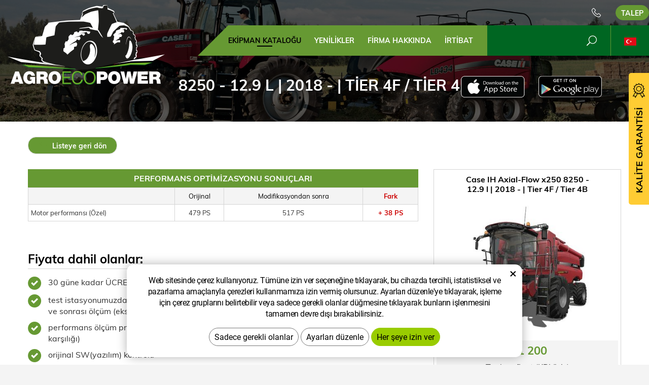

--- FILE ---
content_type: text/html; charset=UTF-8
request_url: https://www.agroecopower-tr.com/chip/case-ih/bicerdoverler/axial-flow-x250/12.9-l-352-16850/
body_size: 7514
content:
<!DOCTYPE html>
<!--<html>-->
<html lang="tr">	<head>
<!-- Basic -->
<meta charset="utf-8">
<title>8250 - 12.9 l | 2018 - | Tier 4F / Tier 4B :: www.agroecopower-tr.com</title>
<meta name="description" content="Ekipman kataloğu">
<meta name="keywords" content="Ekipman, kataloğu, Ekipman kataloğu">
<meta name="robots" content="index, follow">
<meta name="application-name" content="CPedit">
<meta name="author" content="CzechProject spol. s r.o.">
<meta property="og:title" content="8250 - 12.9 l | 2018 - | Tier 4F / Tier 4B :: www.agroecopower-tr.com">
<meta property="og:url" content="https://www.agroecopower-tr.com/chip/case-ih/bicerdoverler/axial-flow-x250/12.9-l-352-16850/">
<meta property="og:type" content="article">
<meta property="og:description" content="Ekipman kataloğu">
<meta property="og:site_name" content="www.agroecopower-tr.com">
<meta itemprop="name" content="8250 - 12.9 l | 2018 - | Tier 4F / Tier 4B :: www.agroecopower-tr.com">
<meta itemprop="description" content="Ekipman kataloğu">
<meta property="og:image" content="https://www.agroecopower-tr.com/img/agro/logo_soc.png">
<meta itemprop="image" content="https://www.agroecopower-tr.com/img/agro/logo_soc.png">
<link rel="apple-touch-icon" sizes="57x57" href="/img/agro/favicon/apple-icon-57x57.png?v=1">
<link rel="apple-touch-icon" sizes="60x60" href="/img/agro/favicon/apple-icon-60x60.png?v=1">
<link rel="apple-touch-icon" sizes="72x72" href="/img/agro/favicon/apple-icon-72x72.png?v=1">
<link rel="apple-touch-icon" sizes="76x76" href="/img/agro/favicon/apple-icon-76x76.png?v=1">
<link rel="apple-touch-icon" sizes="114x114" href="/img/agro/favicon/apple-icon-114x114.png?v=1">
<link rel="apple-touch-icon" sizes="120x120" href="/img/agro/favicon/apple-icon-120x120.png?v=1">
<link rel="apple-touch-icon" sizes="144x144" href="/img/agro/favicon/apple-icon-144x144.png?v=1">
<link rel="apple-touch-icon" sizes="152x152" href="/img/agro/favicon/apple-icon-152x152.png?v=1">
<link rel="apple-touch-icon" sizes="180x180" href="/img/agro/favicon/apple-icon-180x180.png?v=1">
<link rel="icon" type="image/png" sizes="192x192" href="/img/agro/favicon/android-icon-192x192.png?v=1">
<link rel="icon" type="image/png" sizes="32x32" href="/img/agro/favicon/favicon-32x32.png?v=1">
<link rel="icon" type="image/png" sizes="96x96" href="/img/agro/favicon/favicon-96x96.png?v=1">
<link rel="icon" type="image/png" sizes="16x16" href="/img/agro/favicon/favicon-16x16.png?v=1">
<meta name="msapplication-TileColor" content="#ffffff">
<meta name="msapplication-TileImage" content="/img/agro/favicon/ms-icon-144x144.png?v=1">
<meta name="theme-color" content="#ffffff">
<link rel="manifest" href="/manifest.json">
<!-- Mobile Metas -->
<meta name="viewport" content="width=device-width, initial-scale=1.0, minimum-scale=1.0">
<link href="/css/muli.css" rel="stylesheet">
<link href="/css/bootstrap.min.css" rel="stylesheet">
<link href="/css/elegant_ico.css" rel="stylesheet" type="text/css">
<!--[if lte IE 7]><script src="lte-ie7.js"></script><![endif]-->
<link href="/css/global.min.css?m=1761310791" rel="stylesheet">
<link href="/css/weby/agro.min.css?m=1756278633" rel="stylesheet">
<link href="/css/print.css?v=0" rel="stylesheet" media="print">
<!-- HTML5 shim and Respond.js for IE8 support of HTML5 elements and media queries -->
<!-- WARNING: Respond.js doesn't work if you view the page via file:// -->
<!--[if lt IE 9]>
<script src="https://oss.maxcdn.com/html5shiv/3.7.2/html5shiv.min.js"></script>
<script src="https://oss.maxcdn.com/respond/1.4.2/respond.min.js"></script>
<![endif]-->
<script type="text/javascript">
window.dataLayer = window.dataLayer || [];
function gtag(){ dataLayer.push(arguments);}
gtag('consent', 'default', {
'ad_storage': 'denied',
'ad_user_data': 'denied',
'ad_personalization': 'denied',
'analytics_storage': 'denied',
'wait_for_update': 500
});
consentSetting = {};
consentSetting.security_storage = 'granted';
var cookieConsentGTMfired = false;
if (typeof (gtag) !== 'undefined' && Object.keys(consentSetting).length > 0) {
gtag('consent', 'update', consentSetting);
}
</script>
<!-- Google Tag Manager -->
<script>(function(w,d,s,l,i){ w[l]=w[l]||[];w[l].push({ 'gtm.start':
new Date().getTime(),event:'gtm.js'});var f=d.getElementsByTagName(s)[0],
j=d.createElement(s),dl=l!='dataLayer'?'&l='+l:'';j.async=true;j.src=
'https://www.googletagmanager.com/gtm.js?id='+i+dl;f.parentNode.insertBefore(j,f);
})(window,document,'script','dataLayer','GTM-WR8ZLVQ');</script>
<!-- End Google Tag Manager -->
<script type="text/plain" data-cookie-consent="necessarily">
dataLayer.push({ ecommerce: null });
dataLayer.push({
event: "view_item",
ecommerce: {
currency: "EUR",
value: 0,
items: [
{
item_id: "e20460",
item_name: "8250 - 12.9 l | 2018 - | Tier 4F \/ Tier 4B",
index: 0,
item_brand: "Case IH",
item_category0: "Case IH",
item_list_id: "m12054",
item_list_name: "Axial-Flow x250 - 8250 (2018 - ..)",
price: 0,
quantity: 1
}
]
}
});
</script>	</head>
<body class="motor-detail lang-tr">
<div id="prekryv"></div>
<header id="header">
<div id="header-container" >
<div id="top-line" class="container" >
<div class="row" >
<div class="col-xs-7 col-sm-4" id="logo" >
<a href="/" title="www.agroecopower-tr.com">
<img alt="www.agroecopower-tr.com" src="/img/agro/logo.png?v=1">
</a>
</div>
<div class="col-xs-5 col-sm-8" id="header-right-block" >
<button id="main-menu" type="button" class="navbar-toggle collapsed" data-toggle="collapse" data-target="#navbar" aria-expanded="false" aria-controls="navbar">
<span aria-hidden="true" class="glyphicon glyphicon-menu-hamburger"></span>
</button>
<div id="mutace" >
<ul>
<li class="au" >
<a href="https://www.agroecopower.com.au/">
<img src="/img/flag_au.svg" alt="au"><br><img src="/img/flag_nz.svg" alt="nz">
</a>
</li>
<li class="br" >
<a href="https://www.brazilagroecopower.com/">
<img src="/img/flag_br.svg" alt="br">
</a>
</li>
<li class="ca" >
<a href="https://www.agroecopower.ca/">
<img src="/img/flag_ca.svg" alt="ca">
</a>
</li>
<li class="cs" >
<a href="https://www.agroecopower.cz/">
<img src="/img/flag_cz.svg" alt="cs">
</a>
</li>
<li class="de" >
<a href="https://www.agroecopower.de/">
<img src="/img/flag_de.svg" alt="de">
</a>
</li>
<li class="en" >
<a href="https://www.agroecopower.com/">
<img src="/img/flag_us.svg" alt="en">
</a>
</li>
<li class="fr" >
<a href="https://www.agroecopower.fr/">
<img src="/img/flag_fr.svg" alt="fr">
</a>
</li>
<li class="hu" >
<a href="https://www.agroecopower.hu">
<img src="/img/flag_hu.svg" alt="hu">
</a>
</li>
<li class="mx" >
<a href="https://agroecopower.mx/">
<img src="/img/flag_mx.svg" alt="mx">
</a>
</li>
<li class="pl" >
<a href="https://www.agroecopower.pl/">
<img src="/img/flag_pl.svg" alt="pl">
</a>
</li>
<li class="ro" >
<a href="https://www.agroecopower.ro/">
<img src="/img/flag_ro.svg" alt="ro">
</a>
</li>
<li class="sk" >
<a href="https://www.agroecopower.sk/">
<img src="/img/flag_sk.svg" alt="sk">
</a>
</li>
<li class="aktivni tr">
<span>
<img src="/img/flag_tr.svg" alt="tr">
</span>
</li>
<li class="ua" >
<a href="https://www.agroecopower.com.ua/">
<img src="/img/flag_ua.svg" alt="ua">
</a>
</li>
</ul>
</div>	<div id="searchFormTop" >
<form action="/hledani.php" method="get" id="hledani" class="inline-form searchForm">
<div class="hledani-input clearfix">
<input type="text" class="form-control search" name="q" id="q" placeholder="Aranan kelime" autocomplete="off">
<input type="hidden" name="n_q">	<button class="ico-btn hledat-mobile" type="submit"><span class="icon icon_search"></span></button>
</div>
<ul id="ajaxSearch"></ul>
<span id="ajaxSearchArrow"></span>
</form>
</div>	<div class="kontakt">
<span class="telefon-ico clearfix">
<svg aria-hidden="true" viewBox="0 0 40 40.18" class="svg-icon">
<use xlink:href="/img/loga.svg#icon_phone" ></use>
</svg>
<a href="tel:" title="Bizi arayın!"></a>
</span>
<a class="btn" id="btn-poptavka" href="#formularKontakt">Talep</a>
</div>	</div>
</div>
</div>
<nav class="navbar" id="mainMenu">
<div class="container" >
<div id="navbar" class="navbar-collapse collapse">
<ul class="nav navbar-nav">
<li class="hide-navbar"><a href="/" title="AGROECOPOWER - Zvýšení výkonu, Snížení provozních nákladů">Ana sayfa</a></li>	<li class=" active"><a href="/chip/" title="Ekipman kataloğu">Ekipman kataloğu</a></li>
<li class=""><a href="/yenilikler/" title="Yenilikler">Yenilikler</a></li>
<li class="cols-1"><a href="/firma-hakk-nda/" title="Firma hakkında">Firma hakkında</a></li>
<li class="kontakty"><a href="/rtibat/" title="Kontaktujte nás">İrtibat</a></li>
<li class="menu-poptavka"><a href="#formularKontakt">Talep</a></li>
</ul>
<ul class="nav navbar-nav hide-navbar RESPswitchMENU hideOnDesktop">
<li><a class="btn RESPswitch RESPswitchOFF hideOnDesktop" href="?RESPswitch" rel="nofollow" title="Klasik sürümü görüntüle">Klasik sürümü görüntüle</a>
<a class="btn RESPswitch RESPswitchON hideOnDesktop hidden" href="?RESPswitch" rel="nofollow" title="Mobil sürümü görüntüle">Mobil sürümü görüntüle</a></li>
</ul>
</div>
</div>
</nav>	</div>
</header>
<div id="main_obal">
<div id="pageHeader" data-image="/photos/xtun_brands/photo/f/0/59.jpg?m=1768613216" >
<div class="container" >
<strong class="h1">8250 - 12.9 l | 2018 - | Tier 4F / Tier 4B</strong>
</div>
</div>
<div id="app-otherpage" >
<a class="ios" href="https://itunes.apple.com/gb/app/agroecopower/id1451745499" title="Stáhnout pro iOS"><img class="img-responsive" src="/img/app-ios.png" alt="iOS"></a>
<a class="android" href="https://play.google.com/store/apps/details?id=com.pmalasek.agroecopowermaster" title="Stáhnout pro Android"><img class="img-responsive" src="/img/app-and.png" alt="Android"></a>
</div>
<section role="main" id="main_block" class="" >
<div class="sekce" id="katalog-sekce-top">
<div class="container" >
<nav class="top-nav" >
<a href="../" class="btn btn-back" ><i class="icon arrow_back" ></i> Listeye geri dön</a>
</nav>
<div class="row detail" id="detail-motoru" >
<div class="col-xs-12 col-md-4 col-model" >
<div class="model" >
<div class="h2 nazev" ><strong>Case IH Axial-Flow x250 8250 -<br />
12.9 l | 2018 - | Tier 4F / Tier 4B</strong></div>
<img src="/photos/xtun_models/f/12/12054.jpg?m=1605921991" alt="Axial-Flow x250 - 8250 (2018 - ..)"><br>	<div class="cena" >
<strong>
€&nbsp;1&nbsp;200
</strong>
<span class="popisek" >Toplam fiyat (KDV'siz)</span>
</div>
<div class="poptat">
<a class="btn btn-primary" href="#sekcePoptat" data-slide>Bir modifikasyon sorun</a>
</div>
<a class="btn" href="#faqHeading" data-slide>Sıkça sorulan sorular</a>
</div>
</div>
<div class="col-xs-12 col-md-8 col-obsah" >
<div class="tabulka-uprav-caption" >Performans optimizasyonu sonuçları</div>
<div class="table-responsive" >
<table class="tabulka-uprav table-to-scroll" >
<thead>
<tr><th></th>
<th>Orijinal</th>
<th>Modifikasyondan sonra</th>
<th class="red">Fark</th>
</tr>
</thead>
<tbody>
<tr><th scope="row" class="text-left">Motor performansı (Özel)</th>
<td>479 PS</td>
<td>517 PS</td>
<td class="red">+ 38 PS</td>
</tr>
</tbody>
</table>
</div>
<div class="page-content" >
<div class="row"><div class="col-xs-12 col-sm-6"><h2 class="h2_extra">Fiyata dahil olanlar:</h2><ul><li>30 güne kadar ÜCRETSİZ test</li><li>test istasyonumuzda modifikasyon öncesi ve sonrası ölçüm (ekstra ücret karşılığı)</li><li>performans ölçüm protokolü (ekstra ücret karşılığı)</li><li>orijinal SW(yazılım) kontrolü</li><li>orijinal yazılım yedeklemesi</li><li>makine tanılaması</li><li>makinenizin özel optimizasyonu</li></ul></div><div class="col-xs-12 col-sm-6"></div></div>
</div>
</div>
</div>
</div>
</div>
<div class="sekce" >
<div class="container" >
<h2 class="detail-heading" id="faqHeading">Sıkça sorulan sorular</h2>
<div class="panel faq">
<h3 class="panel-heading" role="tab" >
<a class="collapsed" role="button" data-toggle="collapse" href="#faq-item-449" aria-expanded="false" aria-controls="faq-item-449">
Ne kadar performans eklediğinizi bana kanıtlayabilir misiniz?
</a>
</h3>
<div id="faq-item-449" class="panel-collapse collapse" role="tabpanel" >
<article class="collapse-content" >
<p>Evet kanıtlayabiliriz. Performansı ölçmek için kendi test odalarımız var. Ancak bu, sadece traktör teknolojisi için geçerlidir.</p>
</article>
</div>
</div>
<div class="panel faq">
<h3 class="panel-heading" role="tab" >
<a class="collapsed" role="button" data-toggle="collapse" href="#faq-item-448" aria-expanded="false" aria-controls="faq-item-448">
Servis, modifikasyonunuzu silerse ne olur?
</a>
</h3>
<div id="faq-item-448" class="panel-collapse collapse" role="tabpanel" >
<article class="collapse-content" >
<p>İki yıllık yazılım garantisi ve kullanım ömrü boyunca yazılım kaydı garantisi veriyoruz. Sadece bizi aramanız yeterli; modifikasyon tekrar kaydedilip ÜCRETSİZ olarak yüklenecektir.</p>
</article>
</div>
</div>
<div class="panel faq">
<h3 class="panel-heading" role="tab" >
<a class="collapsed" role="button" data-toggle="collapse" href="#faq-item-447" aria-expanded="false" aria-controls="faq-item-447">
Neden bu tür modifikasyonu doğrudan üretici yapmıyor?
</a>
</h3>
<div id="faq-item-447" class="panel-collapse collapse" role="tabpanel" >
<article class="collapse-content" >
<p>Üretici size değişik performanslara sahip makine modeli serisi seçme olanağı sunacaktır, yani aslında bu modifikasyonu onlar da yapıyor, ancak tamamen farklı bir fiyata.</p>
</article>
</div>
</div>
<div class="panel faq">
<h3 class="panel-heading" role="tab" >
<a class="collapsed" role="button" data-toggle="collapse" href="#faq-item-446" aria-expanded="false" aria-controls="faq-item-446">
Neden tüm makinelere aynı performansı eklemiyorsunuz?
</a>
</h3>
<div id="faq-item-446" class="panel-collapse collapse" role="tabpanel" >
<article class="collapse-content" >
<p>Makinenin kullanım ömrünü muhafaza etmek için. Bazılarının üretimden daha büyük, bazılarının ise daha küçük limitleri bulunmaktadır. Bu, somut makine tipine bağlıdır.</p>
</article>
</div>
</div>
<div class="panel faq">
<h3 class="panel-heading" role="tab" >
<a class="collapsed" role="button" data-toggle="collapse" href="#faq-item-445" aria-expanded="false" aria-controls="faq-item-445">
Yakıt tüketimim düşer mi?
</a>
</h3>
<div id="faq-item-445" class="panel-collapse collapse" role="tabpanel" >
<article class="collapse-content" >
<p>Çoğu durumda tüketim, modifikasyondan sonra azalır. Esas olarak bu, kullanıcının sürüş tarzına, makinenin çalıştırıldığı çalışma koşullarına ve makine için en uygun olan iş aletlerinin seçimine bağlıdır.</p>
</article>
</div>
</div>
<div class="panel faq">
<h3 class="panel-heading" role="tab" >
<a class="collapsed" role="button" data-toggle="collapse" href="#faq-item-74" aria-expanded="false" aria-controls="faq-item-74">
Performans optimizasyonu nedir?
</a>
</h3>
<div id="faq-item-74" class="panel-collapse collapse" role="tabpanel" >
<article class="collapse-content" >
<p>Performansın optimize edilmesi yazılımın değiştirilerek yeniden düzenlenmesiyle gerçekleştirilir; yani somut olarak EPROM belleğinin (Erasable Programmable Read-Only Memory(Silinebilir Programlanabilir Yalnızca Okunur Bellek)) yeniden programlanmasıyla, yani kontrol ünitesinde seri programa sahip bir elektronik bellek bloğunun yeniden programlanmasıyla bu gerçekleştirilir. Bunun avantajı, yeniden programlanan kumanda ünitesinin yeniden programlandığının "farkında" olması ve Scanbus aracılığıyla iletişimin etkilenmemesidir. Bu sebepten örneğin bir makinede çevrim içi dizel tüketimi izleniyorsa, gerçek veriler tehlikeye girmemiş olur.</p>
</article>
</div>
</div>
</div>
</div>
<div class="sekce" id="sekcePoptat" >
<div class="container" >
<h2 class="detail-heading">Talep / konu sorgusu: <span class="thin">Case IH Axial-Flow x250 8250 -
12.9 l | 2018 - | Tier 4F / Tier 4B</span></h2>
<div class="poptavka-box">
<form action="?form_send" method="post" enctype="multipart/form-data" id="poptavkaForm" >
<div class="row">
<div class="zahodit">
<label for="email">Nevyplňujte </label>
<input id="email" name="email" type="email" value="" class="form-control-input">
</div>
<div class="col-sm-4">
<label for="name">Adı ve soyadı *</label>
<input id="name" name="name" type="text" value="" class="form-control">
</div>
<div class="col-sm-4">
<label for="mail">E-posta *</label>
<input id="mail" name="mail" type="text" value="" class="form-control" placeholder="@">
</div>
<div class="col-sm-4">
<label for="tel">Telefon *</label>
<input id="tel" name="tel" type="text" value="" class="form-control">
</div>	<div class="col-sm-12">
<label for="text">Mesajınız</label>
</div>
<div class="col-sm-12">
<textarea id="text" name="text" class="form-control"></textarea>
</div>
<div class="col-sm-12 souhlasy" >
<p class="gdpr_text">Bu İletişim Formunda sağlanan kişisel bilgiler, <a href="/ochrana-osobnich-udaju/" target="_blank"> Gizlilik Politikası </a>bölümünde belirtilen kurallara göre işlenir.</p>
<label class="souhlas">
<input type="checkbox" name="agree_marketing" value="1" >
Kişisel verilerimin <strong>pazarlama amaçları</strong> için işlenmesini ve xtuning.cz'ye iş mesajları, haberler, öneriler ve ipuçları göndermeyi kabul ediyorum. Onay verme, yukarıda belirtilen kişisel verilerin işlenmesinin bir uzantısıdır. (bu onayı vermeyi reddetmenin talebin işlenmesi üzerinde hiçbir etkisi yoktur). Onayın geri çekilmesi bu siteden yapılabilir.
</label>
<label class="souhlas">
<input type="checkbox" name="agree_stats" value="1" >
Kişisel verilerimin işlenmesini onaylıyorum. XTUNING LTD'nin hizmetlerini iyileştirmek için <strong>istatistiksel değerlendirmeleri</strong>. Böylece daha fazla geliştirmede xtuning.cz desteklenmiş olur. Onayın verilmesi yukarıda bahsedilen kişisel verilerin işlenmesinin bir uzantısıdır (bu izni vermeyi reddetmenin talebin işlenmesi üzerinde hiçbir etkisi yoktur). Onayın geri çekilmesi bu sitede yapılabilir.
</label>
</div>
<div class="col-sm-4">
<input type="submit" name="submitModifReq" value="Send message" class="btn btn-primary zahodit">
<input type="submit" name="sendModifReq" value="Gönder" class="btn btn-primary">
</div>
</div>
</form>
</div>	</div>
</div>
</section>
</div>
<footer id="footer">
<div id="blok-poradit" class="">
<div class="container" >
<h2>Tavsiyeye mi ihtiyacınız var?</h2>
<p>Aradığınızı bulamadınız mı veya hizmetlerimizle mi ilgileniyorsunuz? Bizimle iletişime geçmekten çekinmeyin, size yardımcı olmaktan memnuniyet duyarız.</p>
<div class="row">
<div class="col-sm-6 col-lg-3">
<a class="blok-poradit-item telefon" href="tel:" rel="nofollow" >
<svg aria-hidden="true" viewBox="0 0 40 40.18" class="svg-icon">
<use xlink:href="/img/loga.svg#icon_phone" ></use>
</svg>
<span ></span>
</a>
</div>
<div class="col-sm-6 col-lg-3">
<a href="#turkiye%z%agroecopower.com" class="blok-poradit-item email rozbitej_mejl" rel="nofollow" >
<svg aria-hidden="true" viewBox="0 0 40 40.18" class="svg-icon">
<use xlink:href="/img/loga.svg#ikon_mail" ></use>
</svg>
<span >#turkiye%z%agroecopower.com</span>
</a>
</div>
<div class="col-sm-6 col-lg-3">
<a href="#formularKontakt" title="Bize ulaşın" class="blok-poradit-item poptavka" >	<svg aria-hidden="true" viewBox="0 0 40 40.18" class="svg-icon">
<use xlink:href="/img/loga.svg#ikon_formular" ></use>
</svg>
<span >Hızlı talep</span>
</a>
</div>
<div class="col-sm-6 col-lg-3">
<div class="blok-poradit-item socialy" >
<a class="yt" href="https://www.youtube.com/channel/UCG4CbhHTOcsG2iYJ3FN1zsw" target="_blank" >
<svg aria-hidden="true" viewBox="0 0 60 40" class="svg-icon">
<use xlink:href="/img/loga.svg#youtube" ></use>
</svg>
</a>	</div>
</div>
</div>
<div id="app-bot" >
<a class="ios" href="https://itunes.apple.com/gb/app/agroecopower/id1451745499" title="Stáhnout pro iOS"><img class="img-responsive" src="/img/app-ios.png" alt="iOS"></a>
<a class="android" href="https://play.google.com/store/apps/details?id=com.pmalasek.agroecopowermaster" title="Stáhnout pro Android"><img class="img-responsive" src="/img/app-and.png" alt="Android"></a>
</div>
<nav id="menuPaticka" >
<ul class="list-unstyled" >
<li ><a href="/unsign_gdpr/" class="open-popup">Kişisel verilerin işlenmesine ilişkin onayın geri çekilmesi</a></li>
</ul>
</nav>
</div>
</div>
<div id="blok-odkazy" >
<div class="container" >
<div class="row">
<div class="col-xs-12 col-sm-6 col-md-3 odkaz-box" >
<a href="https://www.xtuning.cz/" title="Binek araçlar için performans ayarlamaları">
<img src="/img/logo_xtuning.png?v=2" alt="Binek araçlar için performans ayarlamaları">
<span class="info" >Binek araçlar için performans ayarlamaları</span>
<i class="sipka icon arrow_right" ></i>
</a>
</div>
<div class="col-xs-12 col-sm-6 col-md-3 odkaz-box" >
<a href="https://www.enginecopower.com/" title="">
<img src="/img/logo_construct.png?v=2" alt="">
<span class="info" ></span>
<i class="sipka icon arrow_right" ></i>
</a>
</div>
<div class="col-xs-12 col-sm-6 col-md-3 odkaz-box" >
<a href="http://www.truckecopower.com/" title="Yük araçları performans modifikasyonları">
<img src="/img/logo_truck.png?v=2" alt="Yük araçları performans modifikasyonları">
<span class="info" >Yük araçları performans modifikasyonları</span>
<i class="sipka icon arrow_right" ></i>
</a>
</div>
<div class="col-xs-12 col-sm-6 col-md-3 odkaz-box" >
<a href="https://www.agroecopower.com/atx-dyno/" title="Performansı ölçmek için test odaları">
<img src="/img/logo_atx.png?v=2" alt="Performansı ölçmek için test odaları">
<span class="info" >Performansı ölçmek için test odaları</span>
<i class="sipka icon arrow_right" ></i>
</a>
</div>
</div>
</div>
</div>
<div id="footer-bottom" class="hidden-print">
<div class="container">
<p class="text-center hideOnDesktop">
<a class="btn RESPswitch RESPswitchOFF hideOnDesktop" href="?RESPswitch" rel="nofollow" title="Klasik sürümü görüntüle">Klasik sürümü görüntüle</a>
<a class="btn RESPswitch RESPswitchON hideOnDesktop hidden" href="?RESPswitch" rel="nofollow" title="Mobil sürümü görüntüle">Mobil sürümü görüntüle</a>
</p>
<div class="row">
<div class="col-xs-12">
<ul id="flagBlock" class="text-center">
<li class="au" >
<a href="https://www.agroecopower.com.au/">
<img src="/img/flag_au.svg" alt="au"><span class="nextFlag"> <img src="/img/flag_nz.svg" alt="nz"></span>
</a>
</li>
<li class="br" >
<a href="https://www.brazilagroecopower.com/">
<img src="/img/flag_br.svg" alt="br">
</a>
</li>
<li class="ca" >
<a href="https://www.agroecopower.ca/">
<img src="/img/flag_ca.svg" alt="ca">
</a>
</li>
<li class="cs" >
<a href="https://www.agroecopower.cz/">
<img src="/img/flag_cz.svg" alt="cs">
</a>
</li>
<li class="de" >
<a href="https://www.agroecopower.de/">
<img src="/img/flag_de.svg" alt="de">
</a>
</li>
<li class="en" >
<a href="https://www.agroecopower.com/">
<img src="/img/flag_us.svg" alt="en">
</a>
</li>
<li class="fr" >
<a href="https://www.agroecopower.fr/">
<img src="/img/flag_fr.svg" alt="fr">
</a>
</li>
<li class="hu" >
<a href="https://www.agroecopower.hu">
<img src="/img/flag_hu.svg" alt="hu">
</a>
</li>
<li class="mx" >
<a href="https://agroecopower.mx/">
<img src="/img/flag_mx.svg" alt="mx">
</a>
</li>
<li class="pl" >
<a href="https://www.agroecopower.pl/">
<img src="/img/flag_pl.svg" alt="pl">
</a>
</li>
<li class="ro" >
<a href="https://www.agroecopower.ro/">
<img src="/img/flag_ro.svg" alt="ro">
</a>
</li>
<li class="sk" >
<a href="https://www.agroecopower.sk/">
<img src="/img/flag_sk.svg" alt="sk">
</a>
</li>
<li class="aktivni tr">
<img src="/img/flag_tr.svg" alt="tr">
</li>
<li class="ua" >
<a href="https://www.agroecopower.com.ua/">
<img src="/img/flag_ua.svg" alt="ua">
</a>
</li>
</ul>
</div>
</div>
<div class="row">
<div class="col-md-6">
<p>Telif hakkı &copy; </p>
</div>
<div class="col-md-6 footer-copyright-cp">
<p>Hazırlayan <a href="http://czechproject.cz/" id="logo-cp"><svg aria-hidden="true" viewBox="0 0 467.719 90" class="svg-icon"><use xlink:href="/img/loga.svg#czechproject"></use></svg></a>
<br class="visible-xs-inline">
Sistem <a href="http://czechproject.cz/sluzby/redakcni-system-e-shop.html" id="logo-cpedit"><svg aria-hidden="true" viewBox="0 0 188 60" class="svg-icon" ><use xlink:href="/img/loga.svg#cpedit" ></use></svg></a>
</p>
</div>
</div>
</div>
</div>
</footer>	<form action="?k" method="post" id="formularKontakt" class="white-popup-block hide-ico mfp-hide" >
<p class="win-message">
İletişim formu
</p>
<div class="row">
<div class="col-xs-12">
<div class="alert zahodit" ></div>
<table>
<tr><th>İsim:&nbsp;</th><td><input type="text" name="jmeno" id="jmeno" value="" class="form-control"></td></tr>
<tr><th>E-posta:&nbsp;</th><td><input type="text" name="email" id="email" value="" class="form-control"></td></tr>
<tr><th>Telefon:&nbsp;</th><td><input type="text" name="tel" id="tel" value="" class="form-control"></td></tr>
<tr><td colspan="2"><textarea name="zprava" id="zprava" class="form-control" rows="6" onblur="if(this.value == '') { this.value=&quot;Mesajınız&quot;; }" onfocus="if(this.value == &quot;Mesajınız&quot;) this.value='';"></textarea></td></tr>
<tr><td colspan="2" class="souhlasy">
<p class="gdpr_text">Bu İletişim Formunda sağlanan kişisel bilgiler, <a href="/ochrana-osobnich-udaju/" target="_blank"> Gizlilik Politikası </a>bölümünde belirtilen kurallara göre işlenir.</p>
<label class="souhlas">
<input type="checkbox" name="agree_marketing" value="1">
Kişisel verilerimin <strong>pazarlama amaçları</strong> için işlenmesini ve xtuning.cz'ye iş mesajları, haberler, öneriler ve ipuçları göndermeyi kabul ediyorum. Onay verme, yukarıda belirtilen kişisel verilerin işlenmesinin bir uzantısıdır. (bu onayı vermeyi reddetmenin talebin işlenmesi üzerinde hiçbir etkisi yoktur). Onayın geri çekilmesi bu siteden yapılabilir.
</label>
<label class="souhlas">
<input type="checkbox" name="agree_stats" value="1">
Kişisel verilerimin işlenmesini onaylıyorum. XTUNING LTD'nin hizmetlerini iyileştirmek için <strong>istatistiksel değerlendirmeleri</strong>. Böylece daha fazla geliştirmede xtuning.cz desteklenmiş olur. Onayın verilmesi yukarıda bahsedilen kişisel verilerin işlenmesinin bir uzantısıdır (bu izni vermeyi reddetmenin talebin işlenmesi üzerinde hiçbir etkisi yoktur). Onayın geri çekilmesi bu sitede yapılabilir.
</label>
</td></tr>
<tr><td colspan="2" class="align-center"><input type="hidden" name="KFodeslat" id="KFodeslat" value="0">
<input type="submit" class="zahodit" name="zahodit" id="zahodit" value="Zahodit">
<input type="submit" name="odeslat" value="Gönder" class="btn btn-primary" id="odeslat">
</td></tr>
</table>
</div>
</div>
</form>
<script type="text/javascript">
var messBlockText = "Mesajınız";
</script>
<div id="garance">
<div class="header">
<svg aria-hidden="true" viewBox="0 0 30 36.75" class="svg-icon">
<use xlink:href="/img/loga.svg#ikon_kvalita" ></use>
</svg>
<span class="nadpis">Kalite garantisi</span>
</div>
<div class="content" >
<p class="content-in" >
<strong><span class="zeleny">30 gün</span> ücretsiz test</strong>
<img alt="30 gün ücretsiz test" src="/img/30_dni_zdarma_tr.png?v=2025" width="140">
</p>
</div>
</div>
<!-- jQuery (necessary for Bootstrap's JavaScript plugins) -->
<script src="https://shared.czechproject.cz/js/jq_3_6_0/jquery.min.js" type="text/javascript"></script>
<script src="https://code.jquery.com/jquery-migrate-3.4.1.min.js"></script>
<!-- Include all compiled plugins (below), or include individual files as needed -->
<script src="/js/bootstrap.min.js" type="text/javascript"></script>
<script src="/js/magnific-popup.min.js" type="text/javascript"></script>
<script src="/js/fb-login.js" type="text/javascript"></script>
<script src="/js/jquery.form.min.js" type="text/javascript"></script>
<script type="text/javascript">
var desetinnych_celkem = 0;
var desetinnych_platne = 1;
</script>
<script src="/js/scripts.min.js?m=1763975048" type="text/javascript" async defer></script>
<!-- IE10 viewport hack for Surface/desktop Windows 8 bug -->
<script src="/js/ie10-viewport-bug-workaround.js"></script>
<div id="alert-message"></div>
<script src="https://shared.czechproject.cz/footer_opt_in.js?c=black&ga&lang=tr" async defer></script>
<link href="/css/magnific-popup.css" rel="stylesheet">
<link href="/css/cprespons.css" rel="stylesheet">
<link href="/css/slider.css" rel="stylesheet">
</body>
</html>